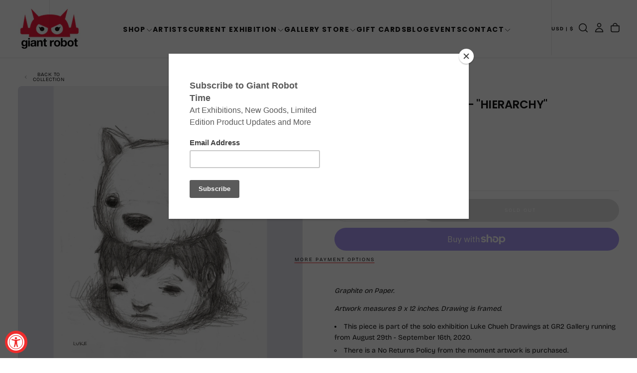

--- FILE ---
content_type: text/javascript
request_url: https://www.giantrobot.com/cdn/shop/t/24/assets/cookies.js?v=121601133523406246751764450160
body_size: -531
content:
const setCookie=(name,value,days)=>{var expires="";if(days){var date=new Date;date.setTime(date.getTime()+days*24*60*60*1e3),expires="; expires="+date.toUTCString()}document.cookie=name+"="+(value||"")+expires+"; path=/"},getCookie=name=>{for(var nameEQ=name+"=",ca=document.cookie.split(";"),i=0;i<ca.length;i++){for(var c=ca[i];c.charAt(0)==" ";)c=c.substring(1,c.length);if(c.indexOf(nameEQ)==0)return c.substring(nameEQ.length,c.length)}return null},eraseCookie=name=>{document.cookie=name+"=; Max-Age=-99999999"};
//# sourceMappingURL=/cdn/shop/t/24/assets/cookies.js.map?v=121601133523406246751764450160


--- FILE ---
content_type: text/javascript
request_url: https://www.giantrobot.com/cdn/shop/t/24/assets/product-media-gallery.js?v=182256533364484413191764450161
body_size: 1784
content:
class InstanceSwiper extends HTMLElement{constructor(){super(),this.handle=this.getAttribute("handle"),this.swiperInitialized=!1}static get observedAttributes(){return["handle"]}init(){this.swiperInitialized||(this.swiperInitialized=!0,this.options=this.setOptions(),this.instance=new Swiper(".swiper--"+this.handle,this.options),this.setInteractions())}connectedCallback(){Shopify.designMode?(window.addEventListener("shopify:section:load",()=>this.init()),window.addEventListener("shopify:section:select",()=>this.init()),setTimeout(()=>{this.swiperInitialized||this.init()},100)):window.addEventListener("load",()=>this.init())}disconnectedCallback(){this.instance&&this.instance.destroy&&this.instance.destroy()}setOptions(){return this.debug&&console.log("setOptions"),this._options=this.getOptionsAsJsonScripts(),this._options}getOptionsAsJsonScripts(){this.debug&&console.log("getOptionsAsJsonScripts");const jsonScriptAutomated=this.querySelector(`script#swiper--${this.handle}--automated-options`),jsonScriptOverwrite=this.querySelector(`script#swiper--${this.handle}--overwrite-options`);let options={};if(jsonScriptAutomated&&jsonScriptAutomated.textContent)try{options={...options,...JSON.parse(jsonScriptAutomated.textContent)}}catch(error){console.error("Error parsing JSON",error,jsonScriptAutomated?.textContent)}if(jsonScriptOverwrite&&jsonScriptOverwrite.textContent)try{options={...options,...JSON.parse(jsonScriptOverwrite.textContent)}}catch(error){console.error("Error parsing JSON",error,jsonScriptOverwrite?.textContent)}return options}getThumbsInstance(){if(this.isThumbsActive)return document.querySelector(`[handle="${this.getAttribute("thumbs")}"]`)?.instance}setInteractions(){this.debug&&console.log("setInteractions")}}class InstanceSwiperProductThumbs extends InstanceSwiper{constructor(){super()}setOptions(){return super.setOptions(),this.setCenteredSlides(),this._options}setCenteredSlides(){if(this.handle!=="product-thumbs")return;this.debug&&console.log("setCenteredSlides");const afterInit=swiper=>{swiper.activeIndex!==0&&swiper.slideTo(0),this.debug&&console.log("afterInit");const swiperWrapper=swiper.wrapperEl,observer=new MutationObserver(resetSwiperWrapperTransform);observer.observe(swiperWrapper,{attributes:!0});function resetSwiperWrapperTransform(){swiperWrapper.hasAttribute("style")&&swiperWrapper.style?.transform&&swiperWrapper.style?.transform!=="translate3d(0px, 0px, 0px)"?(swiperWrapper.style.transform="translate3d(0px, 0px, 0px)",this.debug&&console.log("swiperWrapper observer removed styles!")):swiperWrapper.hasAttribute("style")&&swiperWrapper.style?.transform&&swiperWrapper.style?.transform==="translate3d(0px, 0px, 0px)"&&setTimeout(()=>{swiperWrapper.hasAttribute("style")&&swiperWrapper.style?.transform&&swiperWrapper.style?.transform==="translate3d(0px, 0px, 0px)"&&(observer.disconnect(),this.debug&&console.log("swiperWrapper observer disconnect!"))},500)}const calculateAllThumbHeight=(this.querySelector(".swiper-slide").clientHeight+16)*this.querySelectorAll(".swiper-slide").length,thumbsWrapper=this.parentElement;function setThumbsWrapperHeightToAuto(){thumbsWrapper.offsetHeight>calculateAllThumbHeight?thumbsWrapper.style.height=calculateAllThumbHeight-16+"px":thumbsWrapper.removeAttribute("style")}window.addEventListener("resize",setThumbsWrapperHeightToAuto),setTimeout(()=>{setThumbsWrapperHeightToAuto()},2500)};this._options={...this._options,on:{...this._options.on||{},afterInit}}}}customElements.get("swiper-product-thumbs")||customElements.define("swiper-product-thumbs",InstanceSwiperProductThumbs);class InstanceSwiperProductGallery extends InstanceSwiper{constructor(){super(),this.isThumbsActive=this.hasAttribute("thumbs"),this.isZoomActive=this.hasAttribute("zoom"),this.modelViewerBtn=this.querySelector(".model-viewer-btn"),this.modelViewer=this.querySelector("model-viewer"),this.isModelActive=!1}static get observedAttributes(){return["thumbs","zoom"]}setOptions(){return super.setOptions(),this.setThumbOptions(),this._options}setThumbOptions(){if(!this.isThumbsActive)return;this.debug&&console.log("setThumbOptions");const thumbsInstance=super.getThumbsInstance();this.debug&&console.log("thumbsInstance",thumbsInstance),this._options={...this._options,thumbs:{swiper:thumbsInstance}}}setInteractions(){this.isThumbsActive&&this.setThumbsInteraction(),this.isZoomActive&&this.photoSwipeLightboxInit(),this.initModelViewer(),document.querySelectorAll('.swiper-slide[data-media-type="model"]').forEach(slide=>{slide.addEventListener("click",()=>this.enableSwiper())}),this.instance.on("slideChange",swiper=>{window.innerWidth<750&&(swiper.pagination.update(),this.debug&&console.log("Pagination updated manually on mobile."))}),this.instance.on("scroll",swiper=>{clearTimeout(this.scrollTimeout),this.scrollTimeout=setTimeout(()=>{swiper.pagination.update(),this.debug&&console.log("Pagination updated after scroll.")},200)})}initModelViewer(){if(this.querySelectorAll('.swiper-slide[data-media-type="model"]').forEach(slide=>{const btn=slide.querySelector(".model-viewer-btn"),container=slide.querySelector(".model-viewer-container"),modelViewer=container?.querySelector("model-viewer");btn&&container&&modelViewer&&(btn.modelViewer=modelViewer,modelViewer.controlButton=btn,container.addEventListener("click",e=>{btn.classList.contains("is-active")||(e.preventDefault(),e.stopPropagation(),btn.click())}),btn.addEventListener("click",e=>{e.preventDefault(),this.toggleModelViewer(btn,modelViewer)}),modelViewer.addEventListener("mousedown",e=>{btn.classList.contains("is-active")||(e.preventDefault(),e.stopPropagation())}))}),this.instance.navigation){const{nextEl,prevEl}=this.instance.navigation;nextEl&&nextEl.addEventListener("click",()=>{this.resetAllModelViewers(),this.enableSwiper(!0)}),prevEl&&prevEl.addEventListener("click",()=>{this.resetAllModelViewers(),this.enableSwiper(!0)})}}resetAllModelViewers(){this.querySelectorAll('.swiper-slide[data-media-type="model"]').forEach(slide=>{const btn=slide.querySelector(".model-viewer-btn"),modelViewer=slide.querySelector("model-viewer");btn&&modelViewer&&(btn.classList.remove("is-active"),modelViewer.interactionPrompt="none",modelViewer.cameraControls=!1)}),this.isModelActive=!1,this.instance.allowTouchMove=!0}toggleModelViewer(btn,modelViewer){const wasActive=btn.classList.contains("is-active");this.resetAllModelViewers(),wasActive||(this.isModelActive=!0,this.instance.allowTouchMove=!1,modelViewer.interactionPrompt="auto",modelViewer.cameraControls=!0,btn.classList.add("is-active"))}temporarilyDisableSwiper(){this.instance.allowTouchMove=!1,this.swiperTimeout=setTimeout(()=>{this.isModelActive||this.enableSwiper()},100)}enableSwiper(force=!1){this.swiperTimeout&&clearTimeout(this.swiperTimeout),(force||!this.isModelActive)&&(this.instance.allowTouchMove=!0,force&&this.isModelActive&&(this.isModelActive=!1,this.modelViewer&&(this.modelViewer.interactionPrompt="none",this.modelViewer.cameraControls=!1),this.modelViewerBtn.classList.remove("is-active")))}setThumbsInteraction(){if(!this.isThumbsActive||!this.instance)return;this.debug&&console.log("setThumbsInteraction");const thumbsSwiper=this.options.thumbs.swiper;thumbsSwiper.el.addEventListener("click",()=>{this.enableSwiper(!0),this.modelViewerBtn.classList.remove("btn--active")}),this.instance.on("slideChangeTransitionStart",function(swiper){const activeIndex=swiper.activeIndex,thumbsActiveIndex=thumbsSwiper.activeIndex;this.debug&&console.log("slideChangeTransitionStart",activeIndex,thumbsActiveIndex),activeIndex!==thumbsActiveIndex&&thumbsSwiper.slideTo(activeIndex)})}photoSwipeLightboxInit(){const[zoomContainerWidth,zoomContainerHeight,closeIcon,prevIcon,nextIcon]=[this.offsetWidth,this.offsetHeight,document.querySelector("[data-close-icon]"),document.querySelector("[data-prev-icon]"),document.querySelector("[data-next-icon]")];function isPhone(){return window.innerWidth<750}const photoSwipeLightboxInstance=new PhotoSwipeLightbox({gallery:".photoswipe-wrapper",children:"a.product__gallery-toggle",mainClass:"pswp--product-media-gallery",loop:!1,showHideAnimationType:"zoom",initialZoomLevel:zoomLevelObject=>isPhone()?zoomLevelObject.vFill:zoomLevelObject.fit,secondaryZoomLevel:zoomLevelObject=>isPhone()?zoomLevelObject.fit:1,pswpModule:PhotoSwipe});photoSwipeLightboxInstance.addFilter("uiElement",(element,data)=>(data.name==="close"?element.innerHTML=closeIcon.innerHTML:data.name==="arrowPrev"?element.innerHTML=prevIcon.innerHTML:data.name==="arrowNext"&&(element.innerHTML=nextIcon.innerHTML),element)),photoSwipeLightboxInstance.addFilter("itemData",(itemData,index)=>itemData.type==="html"&&itemData.element?{html:itemData.element.dataset.pswpHtml}:itemData),photoSwipeLightboxInstance.init(),photoSwipeLightboxInstance.on("beforeOpen",()=>{document.body.classList.add("oveflow-hidden");const videos=this.querySelectorAll("video");Array.from(videos).forEach(video=>{video.play().then(()=>{}).catch(error=>{video.pause()})})}),photoSwipeLightboxInstance.on("closingAnimationStart",()=>{document.body.classList.remove("oveflow-hidden")})}setActiveMedia(id){const mediaFound=Array.from(this.querySelectorAll("[data-media-id]")).find(media=>Number(media.dataset.mediaId)===id);mediaFound&&this.instance&&typeof this.instance.slideTo=="function"&&this.dataset.hideOtherVariantsMedia==="false"&&this.instance.slideTo(Number(mediaFound.dataset.index))}}customElements.get("swiper-product-gallery")||customElements.define("swiper-product-gallery",InstanceSwiperProductGallery);class ProductMediaInfo extends HTMLElement{constructor(){super(),this.init(),window.addEventListener("resize",this.init.bind(this)),Shopify.designMode&&window.addEventListener("shopify:section:load",this.init.bind(this))}init(){let containerOffsetWidth=document.querySelector(".main-product__media--slider").offsetWidth||330;document.querySelector(".main-product__media--grid-item")&&window.innerWidth>750&&(containerOffsetWidth=document.querySelector(".main-product__media--grid-item").offsetWidth);const maxWidthForInfo=(containerOffsetWidth-48)/2,mediaInfoTextWidth=this.querySelector("p:last-child").offsetWidth,mediaInfoHidden=this.querySelector("p[aria-hidden]");mediaInfoTextWidth>maxWidthForInfo?(this.classList.remove("animation-stopped"),this.style.cssText=`--marquee-speed: ${mediaInfoTextWidth/maxWidthForInfo*8}s`,mediaInfoHidden.style.display=""):(this.classList.add("animation-stopped"),this.style.cssText="",mediaInfoHidden.style.display="none")}}customElements.get("product-media-info")||customElements.define("product-media-info",ProductMediaInfo);
//# sourceMappingURL=/cdn/shop/t/24/assets/product-media-gallery.js.map?v=182256533364484413191764450161
